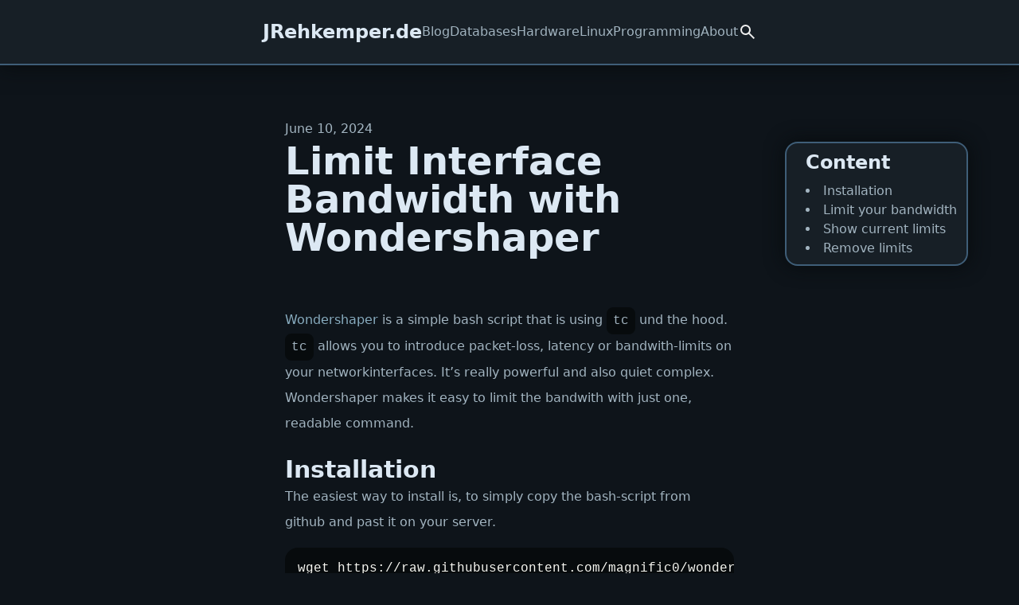

--- FILE ---
content_type: text/html
request_url: https://jrehkemper.de/content/linux/network/limit-interface-bandwidth-with-wondershaper/
body_size: 3237
content:
<!doctype html><html lang=en><head><meta charset=utf-8><meta name=viewport content="width=device-width"><title>Limit Interface Bandwidth with Wondershaper | Homepage and Wiki of Jannik Rehkemper</title><link rel=stylesheet href=/css/main.min.aab8221e6f0388ce41c91f2a6baa92e4c7588e07ae353bdf083df01e7acbedc7.css integrity="sha256-qrgiHm8DiM5ByR8qa6qS5MdYjgeuNTvfCD3wHnrL7cc=" crossorigin=anonymous><script src=/js/main.23cd0c7d837263b9eaeb96ee2d9ccfa2969daa3fa00fa1c1fe8701a9b87251a1.js integrity="sha256-I80MfYNyY7nq65buLZzPopadqj+gD6HB/ocBqbhyUaE=" crossorigin=anonymous></script><script src=/src/tailwind-3.4.1.js></script><script src=/src/jranalytics.js></script></head><body class="w-full scroll-smooth"><link href=/pagefind/pagefind-ui.css type=text/css rel=stylesheet><script src=/pagefind/pagefind-ui.js type=text/javascript></script><script>function toggleMobileNavBar(){var e=document.getElementById("mobile-navbar");e.style.display==="none"||e.style.display==""?e.style.display="block":e.style.display="none"}</script><header class="w-full flex justify-around lg:justify-center gap-8 lg:gap-16 items-center px-4 lg:px-18 py-6 sticky top-0 z-20"><button class="flex lg:hidden">
<img onclick=toggleMobileNavBar() class=svg-search src=/icons/burger.svg>
</button>
<a class="flex justify-center gap-4 items-center" href=/><h1 class="font-bold text-2xl">JRehkemper.de</h1></a><div class="justify-around gap-8 items-center hidden lg:flex"><a class=transition-all href=/content/blog>Blog</a>
<a class=transition-all href=/content/databases>Databases</a>
<a class=transition-all href=/content/hardware>Hardware</a>
<a class=transition-all href=/content/linux>Linux</a>
<a class=transition-all href=/content/programming>Programming</a>
<a class=transition-all href=/content/about>About</a></div><button class=flex>
<img id=search class=svg-search alt=Search src=/icons/search.svg></button></header><div id=mobile-navbar class="hidden fixed top-20 bottom-0 left-0 right-0 w-full h-fit rounded-b-2xl transition-all z-10"><h3 class="text-center font-bold text-3xl py-8">Navigation</h3><div class="flex flex-col justify-around gap-8 items-center pb-8"><h4><a class=text-2xl href=/content/blog>Blog</a></h4><h4><a class=text-2xl href=/content/databases>Databases</a></h4><h4><a class=text-2xl href=/content/hardware>Hardware</a></h4><h4><a class=text-2xl href=/content/linux>Linux</a></h4><h4><a class=text-2xl href=/content/programming>Programming</a></h4><h4><a class=text-2xl href=/content/about>About</a></h4></div></div><main class="min-h-screen px-0 xl:px-12 w-full flex justify-center self-center"><div id=search-overlay-container class="fixed flex flex-col w-full h-full justify-start items-center backdrop-blur-md z-50"><div id=search-overlay class="mx-8 mt-8 bl-black"></div><div id=search-overlay-close class="flex justify-end mt-8"><button onclick=closesearch() class=pb-1>Close Search</button></div></div><script>try{let e=new PagefindUI({element:"#search-overlay",showSubResults:!1,resetStyles:!1,autofocus:!1,showImages:!1,pageSize:25,processResult:function(e){return e.raw_url=e.raw_url.toLowerCase(),e.url=e.url.toLowerCase(),e}})}catch(e){console.error(e)}document.getElementById("search-overlay").style.display="none",document.getElementById("search-overlay-container").style.display="none",document.getElementById("search-overlay-close").style.display="none",document.getElementById("search").addEventListener("click",e=>{document.getElementById("search-overlay").style.display="flex",document.getElementById("search-overlay-container").style.display="flex",document.getElementById("search-overlay-close").style.display="flex",document.getElementsByClassName("pagefind-ui__search-input")[0].focus()});function closesearch(){document.getElementById("search-overlay").style.display="none",document.getElementById("search-overlay-container").style.display="none",document.getElementById("search-overlay-close").style.display="none"}</script><div class="flex md:grid md:grid-col-3 lg:grid-cols-5 p-4 pt-16 max-w-full"><div class="hidden lg:block"></div><article data-pagefind-body class="break-after-column max-w-full md:max-w-2xl xl:max-w-3xl col-span-3 leading-8 mx-0 md:mx-8 xl:mx-16"><time id=article-updated datetime=06-06-6970>June 10, 2024</time><h1 data-pagefind-meta=title id=article-title class="text-3xl md:text-4xl lg:text-5xl font-bold pb-16">Limit Interface Bandwidth with Wondershaper</h1><div id=article-content><p><a href=https://github.com/magnific0/wondershaper>Wondershaper</a> is a simple bash script that is using <code>tc</code> und the hood. <code>tc</code> allows you to introduce packet-loss, latency or bandwith-limits on your networkinterfaces. It&rsquo;s really powerful and also quiet complex. Wondershaper makes it easy to limit the bandwith with just one, readable command.</p><h2 id=installation>Installation</h2><p>The easiest way to install is, to simply copy the bash-script from github and past it on your server.</p><div class=highlight><pre tabindex=0 style=color:#f8f8f2;background-color:#272822;-moz-tab-size:4;-o-tab-size:4;tab-size:4><code class=language-bash data-lang=bash><span style=display:flex><span>wget https://raw.githubusercontent.com/magnific0/wondershaper/master/wondershaper -o wondershaper.sh
</span></span></code></pre></div><p>After hat make it executable and that&rsquo;s it.</p><div class=highlight><pre tabindex=0 style=color:#f8f8f2;background-color:#272822;-moz-tab-size:4;-o-tab-size:4;tab-size:4><code class=language-bash data-lang=bash><span style=display:flex><span>chmod +x wondershaper.sh
</span></span></code></pre></div><h2 id=limit-your-bandwidth>Limit your bandwidth</h2><p>First you need to identify your network interface. You can use <code>ip a</code> for that.</p><div class=highlight><pre tabindex=0 style=color:#f8f8f2;background-color:#272822;-moz-tab-size:4;-o-tab-size:4;tab-size:4><code class=language-bash data-lang=bash><span style=display:flex><span>ip a
</span></span><span style=display:flex><span>1: lo: &lt;LOOPBACK,UP,LOWER_UP&gt; mtu <span style=color:#ae81ff>65536</span> qdisc noqueue state UNKNOWN group default qlen <span style=color:#ae81ff>1000</span>
</span></span><span style=display:flex><span>...  
</span></span><span style=display:flex><span>2: ens192: &lt;BROADCAST,MULTICAST,UP,LOWER_UP&gt; mtu <span style=color:#ae81ff>1500</span> qdisc mq state UP group default qlen <span style=color:#ae81ff>1000</span>
</span></span><span style=display:flex><span>...  
</span></span></code></pre></div><p>In this case <code>ens192</code>.</p><p>Now run `wondershaper</p><div class=highlight><pre tabindex=0 style=color:#f8f8f2;background-color:#272822;-moz-tab-size:4;-o-tab-size:4;tab-size:4><code class=language-bash data-lang=bash><span style=display:flex><span>./wondershaper.sh -a ens192 -u <span style=color:#ae81ff>1024</span> -d <span style=color:#ae81ff>1024</span>
</span></span></code></pre></div><p><code>-a</code> specifies the interfaces.<br><code>-u</code> specifies the upload in Kbps.<br><code>-d</code> specifies the download in Kbps.</p><p>Now your bandwidth is limited.</p><h2 id=show-current-limits>Show current limits</h2><p>You can show your current limits with <code>-s</code></p><div class=highlight><pre tabindex=0 style=color:#f8f8f2;background-color:#272822;-moz-tab-size:4;-o-tab-size:4;tab-size:4><code class=language-bash data-lang=bash><span style=display:flex><span>./wondershaper.sh -a ens192 -s
</span></span></code></pre></div><h2 id=remove-limits>Remove limits</h2><p>To clear your limits simply run</p><div class=highlight><pre tabindex=0 style=color:#f8f8f2;background-color:#272822;-moz-tab-size:4;-o-tab-size:4;tab-size:4><code class=language-bash data-lang=bash><span style=display:flex><span>./wondershaper.sh -a ens192 -c
</span></span></code></pre></div></div><div id=article-author class="my-16 flex flex-col md:flex-row p-2 md:p-8 justify-start items-center"><img alt="profile picture of the author" class=rounded-3xl width=128 height=128 src=/images/profile/jannik_v2-1000x1000.jpg><div class="px-4 md:pl-8 py-4"><h3 class="text-2xl text-center md:text-left">Jannik Rehkemper</h3><p class=leading-5>I'm an professional Linux Administrator and Hobby Programmer.
My training as an IT-Professional started in 2019 and ended in 2022.
Since 2023 I'm working as an Linux Administrator.</p></div></div></article><div class="hidden lg:block"><aside id=article-toc class="mt-8 sticky top-40"><h2 class="pl-4 pb-2 font-bold text-2xl">Content</h2><nav id=TableOfContents><ul><li><a href=#installation>Installation</a></li><li><a href=#limit-your-bandwidth>Limit your bandwidth</a></li><li><a href=#show-current-limits>Show current limits</a></li><li><a href=#remove-limits>Remove limits</a></li></ul></nav></aside></div></div></main><footer><div class="w-full py-5 z-5 flex flex-col gap-4"><div class="flex justify-center gap-8 items-center"><a href=https://github.com/JRehkemper><img alt="GitHub Icon" width=32 height=32 decoding=async class=svg-white style=color:transparent src=/icons/github.svg>
</a><a href=https://gitlab.com/JRehkemper><img alt="GitLab Icon" width=32 height=32 decoding=async class=svg-white style=color:transparent src=/icons/gitlab.svg>
</a><a href=mailto:jannik@jrehkemper.de><img alt="Mail Icon" width=32 height=32 decoding=async class=svg-white style=color:transparent src=/icons/mail.svg>
</a><a href=/index.xml><img alt="RSS Feed" width=24 height=24 decoding=async class=svg-white style=color:transparent src=/icons/rss.svg></a></div><div class="flex justify-center gap-8 items-center"><a href=/imprint>Imprint</a>
<a href=/privacy-policy>Privacy Policy</a></div></div></footer></body></html>

--- FILE ---
content_type: text/css
request_url: https://jrehkemper.de/css/main.min.aab8221e6f0388ce41c91f2a6baa92e4c7588e07ae353bdf083df01e7acbedc7.css
body_size: 2862
content:
@import "/src/css/tailwind.css";@import "/src/css/pagefind.css";@import "/src/css/toc.css";@import "/src/css/animation.css";@import "/src/css/fonts.css";@import "/src/css/layouts/about.css";@import "/src/css/layouts/article.css";@import "/src/css/layouts/home.css";@import "/src/css/layouts/navbar.css";@import "/src/css/layouts/footer.css";:root{--shade-00:#070B0D;--shade-01:#0E141A;--shade-02:#171f26;--shade-03:#233443;--shade-04:#31495E;--shade-05:#3F5E78;--shade-06:#88ACBF;--foreground-rgb:255,255,255;--background-color-01:var(--shade-01);--font-color-01:#a2b4c0;--font-color-02:#dce8f3;--gradient-accent-01:var(--shade-02);--font-accent-01:var(--shade-06);--code-background:var(--shade-00);--card-background:var(--shade-02);--navbar-background:var(--shade-02);--border-color:var(--shade-05);--pagefind-ui-text:#fff}html{scroll-behavior:smooth}body{box-sizing:border-box;width:100%;margin:0;color:var(--font-color-01);background-color:var(--background-color-01)}h1,h2,h3,h4,h5{color:var(--font-color-02)}article a{color:var(--font-accent-01)}a:hover,li:hover{color:var(--font-color-02)}input{padding:4px 12px;border-radius:8px;color:#000;background-color:#eee}input:focus{outline:none}pre{overflow:auto !important;max-width:100%;padding:16px;border-radius:16px;margin:16px 0;line-height:1.25rem}code,pre{background-color:var(--code-background) !important}code{padding:8px;border-radius:8px}pre>code{padding:0;line-height:1.25rem}.svg-white,svg{fill:var(--font-color-02) !important;filter:grayscale(1)saturate(1)brightness(7);color:var(--font-color-02) !important}.svg-search{filter:invert(99%)sepia(1%)saturate(1727%)hue-rotate(249deg)brightness(113%)contrast(87%);width:100%;height:100%}.top-gradient{background:linear-gradient(var(--gradient-accent-01),var(--background-color-01) 15vh)}.fade-in-animation{animation-name:fade-in;animation-duration:1s}article img{border-radius:.5rem;border:2px solid var(--border-color)}li{list-style:inside}@media(min-width:768px){.md\:mx-8{margin-left:2rem;margin-right:2rem}.md\:flex{display:flex}.md\:grid{display:grid}.md\:hidden{display:none}.md\:w-3\/4{width:75%}.md\:max-w-2xl{max-width:42rem}.md\:flex-row{flex-direction:row}.md\:gap-4{gap:1rem}.md\:p-8{padding:2rem}.md\:pl-8{padding-left:2rem}.md\:text-left{text-align:left}.md\:text-4xl{font-size:2.25rem;line-height:2.5rem}.md\:text-6xl{font-size:3.75rem;line-height:1}.md\:text-xl{font-size:1.25rem;line-height:1.75rem}}@media(min-width:1024px){.lg\:block{display:block}.lg\:grid-cols-5{grid-template-columns:repeat(5,minmax(0,1fr))}.lg\:justify-center{justify-content:center}.lg\:gap-24{gap:6rem}.lg\:text-5xl{font-size:3rem;line-height:1}}@media(min-width:1280px){.xl\:mx-16{margin-left:4rem;margin-right:4rem}.xl\:w-3\/5{width:60%}.xl\:max-w-3xl{max-width:48rem}.xl\:p-4{padding:1rem}.xl\:px-12{padding-left:3rem;padding-right:3rem}.xl\:pb-4{padding-bottom:1rem}.xl\:pt-32{padding-top:8rem}.xl\:text-2xl{font-size:1.5rem;line-height:2rem}.xl\:text-7xl{font-size:4.5rem;line-height:1}}@media(min-width:1536px){.\32xl\:w-2\/5{width:40%}}

--- FILE ---
content_type: text/css
request_url: https://jrehkemper.de/src/css/tailwind.css
body_size: 9934
content:

/* Tailwind */

*,:after,:before {
  box-sizing: border-box;
  border: 0 solid #e5e7eb
}

:after,:before {
  --tw-content: ""
}

html {
  line-height: 1.5;
  -webkit-text-size-adjust: 100%;
  -moz-tab-size: 4;
  -o-tab-size: 4;
  tab-size: 4;
  font-family: ui-sans-serif,system-ui,-apple-system,BlinkMacSystemFont,Segoe UI,Roboto,Helvetica Neue,Arial,Noto Sans,sans-serif,Apple Color Emoji,Segoe UI Emoji,Segoe UI Symbol,Noto Color Emoji;
  font-feature-settings: normal;
  font-variation-settings: normal
}

body {
  line-height: inherit
}

hr {
  height: 0;
  color: inherit;
  border-top-width: 1px
}

abbr:where([title]) {
  -webkit-text-decoration: underline dotted;
  text-decoration: underline dotted
}

h1,h2,h3,h4,h5,h6 {
  font-size: inherit;
  font-weight: inherit
}

a {
  color: inherit;
  text-decoration: inherit
}

b,strong {
  font-weight: bolder
}

code,kbd,pre,samp {
  font-family: ui-monospace,SFMono-Regular,Menlo,Monaco,Consolas,Liberation Mono,Courier New,monospace;
  font-size: 1em
}

small {
  font-size: 80%
}

sub,sup {
  font-size: 75%;
  line-height: 0;
  position: relative;
  vertical-align: baseline
}

sub {
  bottom: -.25em
}

sup {
  top: -.5em
}

table {
  text-indent: 0;
  border-color: inherit;
  border-collapse: collapse
}

button,input,optgroup,select,textarea {
  font-family: inherit;
  font-feature-settings: inherit;
  font-variation-settings: inherit;
  font-size: 100%;
  font-weight: inherit;
  line-height: inherit;
  color: inherit;
  margin: 0;
  padding: 0
}

button,select {
  text-transform: none
}

[type=button],[type=reset],[type=submit],button {
  -webkit-appearance: button;
  background-color: transparent;
  background-image: none
}

:-moz-focusring {
  outline: auto
}

:-moz-ui-invalid {
  box-shadow: none
}

progress {
  vertical-align: baseline
}

::-webkit-inner-spin-button,::-webkit-outer-spin-button {
  height: auto
}

[type=search] {
  -webkit-appearance: textfield;
  outline-offset: -2px
}

::-webkit-search-decoration {
  -webkit-appearance: none
}

::-webkit-file-upload-button {
  -webkit-appearance: button;
  font: inherit
}

summary {
  display: list-item
}

blockquote,dd,dl,figure,h1,h2,h3,h4,h5,h6,hr,p,pre {
  margin: 0
}

fieldset {
  margin: 0
}

fieldset,legend {
  padding: 0
}

menu,ol,ul {
  list-style: none;
  margin: 0;
  padding: 0
}

dialog {
  padding: 0
}

textarea {
  resize: vertical
}

input::-moz-placeholder,textarea::-moz-placeholder {
  opacity: 1;
  color: #9ca3af
}

input::placeholder,textarea::placeholder {
  opacity: 1;
  color: #9ca3af
}

[role=button],button {
  cursor: pointer
}

:disabled {
  cursor: default
}

audio,canvas,embed,iframe,img,object,svg,video {
  display: block;
  vertical-align: middle
}

img,video {
  max-width: 100%;
  height: auto
}

[hidden] {
  display: none
}

*,:after,:before {
  --tw-border-spacing-x: 0;
  --tw-border-spacing-y: 0;
  --tw-translate-x: 0;
  --tw-translate-y: 0;
  --tw-rotate: 0;
  --tw-skew-x: 0;
  --tw-skew-y: 0;
  --tw-scale-x: 1;
  --tw-scale-y: 1;
  --tw-pan-x: ;
  --tw-pan-y: ;
  --tw-pinch-zoom: ;
  --tw-scroll-snap-strictness: proximity;
  --tw-gradient-from-position: ;
  --tw-gradient-via-position: ;
  --tw-gradient-to-position: ;
  --tw-ordinal: ;
  --tw-slashed-zero: ;
  --tw-numeric-figure: ;
  --tw-numeric-spacing: ;
  --tw-numeric-fraction: ;
  --tw-ring-inset: ;
  --tw-ring-offset-width: 0px;
  --tw-ring-offset-color: #fff;
  --tw-ring-color: rgba(59,130,246,.5);
  --tw-ring-offset-shadow: 0 0 #0000;
  --tw-ring-shadow: 0 0 #0000;
  --tw-shadow: 0 0 #0000;
  --tw-shadow-colored: 0 0 #0000;
  --tw-blur: ;
  --tw-brightness: ;
  --tw-contrast: ;
  --tw-grayscale: ;
  --tw-hue-rotate: ;
  --tw-invert: ;
  --tw-saturate: ;
  --tw-sepia: ;
  --tw-drop-shadow: ;
  --tw-backdrop-blur: ;
  --tw-backdrop-brightness: ;
  --tw-backdrop-contrast: ;
  --tw-backdrop-grayscale: ;
  --tw-backdrop-hue-rotate: ;
  --tw-backdrop-invert: ;
  --tw-backdrop-opacity: ;
  --tw-backdrop-saturate: ;
  --tw-backdrop-sepia:
}

::backdrop {
  --tw-border-spacing-x: 0;
  --tw-border-spacing-y: 0;
  --tw-translate-x: 0;
  --tw-translate-y: 0;
  --tw-rotate: 0;
  --tw-skew-x: 0;
  --tw-skew-y: 0;
  --tw-scale-x: 1;
  --tw-scale-y: 1;
  --tw-pan-x: ;
  --tw-pan-y: ;
  --tw-pinch-zoom: ;
  --tw-scroll-snap-strictness: proximity;
  --tw-gradient-from-position: ;
  --tw-gradient-via-position: ;
  --tw-gradient-to-position: ;
  --tw-ordinal: ;
  --tw-slashed-zero: ;
  --tw-numeric-figure: ;
  --tw-numeric-spacing: ;
  --tw-numeric-fraction: ;
  --tw-ring-inset: ;
  --tw-ring-offset-width: 0px;
  --tw-ring-offset-color: #fff;
  --tw-ring-color: rgba(59,130,246,.5);
  --tw-ring-offset-shadow: 0 0 #0000;
  --tw-ring-shadow: 0 0 #0000;
  --tw-shadow: 0 0 #0000;
  --tw-shadow-colored: 0 0 #0000;
  --tw-blur: ;
  --tw-brightness: ;
  --tw-contrast: ;
  --tw-grayscale: ;
  --tw-hue-rotate: ;
  --tw-invert: ;
  --tw-saturate: ;
  --tw-sepia: ;
  --tw-drop-shadow: ;
  --tw-backdrop-blur: ;
  --tw-backdrop-brightness: ;
  --tw-backdrop-contrast: ;
  --tw-backdrop-grayscale: ;
  --tw-backdrop-hue-rotate: ;
  --tw-backdrop-invert: ;
  --tw-backdrop-opacity: ;
  --tw-backdrop-saturate: ;
  --tw-backdrop-sepia:
}

.\!visible {
  visibility: visible!important
}

.visible {
  visibility: visible
}

.absolute {
  position: absolute
}

.sticky {
  position: sticky
}

.bottom-0 {
  bottom: 0
}

.left-0 {
  left: 0
}

.right-0 {
  right: 0
}

.top-0 {
  top: 0
}

.top-20 {
  top: 5rem
}

.top-44 {
  top: 11rem
}

.z-10 {
  z-index: 10
}

.z-20 {
  z-index: 20
}

.col-span-3 {
  grid-column: span 3/span 3
}

.mx-0 {
  margin-left: 0;
  margin-right: 0
}

.my-16 {
  margin-top: 4rem;
  margin-bottom: 4rem
}

.mb-4 {
  margin-bottom: 1rem
}

.mb-8 {
  margin-bottom: 2rem
}

.mt-8 {
  margin-top: 2rem
}

.flex {
  display: flex
}

.hidden {
  display: none
}

.h-fit {
  height: -moz-fit-content;
  height: fit-content
}

.h-screen {
  height: 100vh
}

.min-h-screen {
  min-height: 100vh
}

.w-8 {
  width: 2rem
}

.w-full {
  width: 100%
}

.w-screen {
  width: 100vw
}

.max-w-5xl {
  max-width: 64rem
}

.max-w-full {
  max-width: 100%
}

.list-disc {
  list-style-type: disc
}

.break-after-column {
  -moz-column-break-after: column;
  break-after: column
}

.flex-col {
  flex-direction: column
}

.items-center {
  align-items: center
}

.justify-start {
  justify-content: flex-start
}

.justify-end {
  justify-content: flex-end
}

.justify-center {
  justify-content: center
}

.justify-around {
  justify-content: space-around
}

.gap-12 {
  gap: 3rem
}

.gap-4 {
  gap: 1rem
}

.gap-8 {
  gap: 2rem
}

.self-center {
  align-self: center
}

.scroll-smooth {
  scroll-behavior: smooth
}

.rounded-3xl {
  border-radius: 1.5rem
}

.rounded-lg {
  border-radius: .5rem
}

.rounded-xl {
  border-radius: .75rem
}

.rounded-b-2xl {
  border-bottom-right-radius: 1rem;
  border-bottom-left-radius: 1rem
}

.border {
  border-width: 1px
}

.border-b {
  border-bottom-width: 1px
}

.border-l {
  border-left-width: 1px
}

.border-t {
  border-top-width: 1px
}

.border-solid {
  border-style: solid
}

.border-font-accent-01 {
  border-color: var(--font-accent-01)
}

.border-slate-100 {
  --tw-border-opacity: 1;
  border-color: rgb(241 245 249/var(--tw-border-opacity))
}

.border-white {
  --tw-border-opacity: 1;
  border-color: rgb(255 255 255/var(--tw-border-opacity))
}

.bg-black {
  --tw-bg-opacity: 1;
  background-color: rgb(0 0 0/var(--tw-bg-opacity))
}

.p-1 {
  padding: .25rem
}

.p-16 {
  padding: 4rem
}

.p-2 {
  padding: .5rem
}

.p-4 {
  padding: 1rem
}

.p-8 {
  padding: 2rem
}

.px-0 {
  padding-left: 0;
  padding-right: 0
}

.px-16 {
  padding-left: 4rem;
  padding-right: 4rem
}

.px-4 {
  padding-left: 1rem;
  padding-right: 1rem
}

.px-8 {
  padding-left: 2rem;
  padding-right: 2rem
}

.py-12 {
  padding-top: 3rem;
  padding-bottom: 3rem
}

.py-32 {
  padding-top: 8rem;
  padding-bottom: 8rem
}

.py-4 {
  padding-top: 1rem;
  padding-bottom: 1rem
}

.py-8 {
  padding-top: 2rem;
  padding-bottom: 2rem
}

.pb-0 {
  padding-bottom: 0
}

.pb-16 {
  padding-bottom: 4rem
}

.pb-2 {
  padding-bottom: .5rem
}

.pb-32 {
  padding-bottom: 8rem
}

.pb-4 {
  padding-bottom: 1rem
}

.pb-6 {
  padding-bottom: 1.5rem
}

.pb-8 {
  padding-bottom: 2rem
}

.pl-12 {
  padding-left: 3rem
}

.pl-4 {
  padding-left: 1rem
}

.pt-16 {
  padding-top: 4rem
}

.pt-2 {
  padding-top: .5rem
}

.pt-24 {
  padding-top: 6rem
}

.pt-4 {
  padding-top: 1rem
}

.pt-6 {
  padding-top: 1.5rem
}

.pt-8 {
  padding-top: 2rem
}

.text-center {
  text-align: center
}

.text-2xl {
  font-size: 1.5rem;
  line-height: 2rem
}

.text-3xl {
  font-size: 1.875rem;
  line-height: 2.25rem
}

.text-4xl {
  font-size: 2.25rem;
  line-height: 2.5rem
}

.text-sm {
  font-size: .875rem;
  line-height: 1.25rem
}

.text-xl {
  font-size: 1.25rem;
  line-height: 1.75rem
}

.font-bold {
  font-weight: 700
}

.font-light {
  font-weight: 300
}

.leading-5 {
  line-height: 1.25rem
}

.leading-8 {
  line-height: 2rem
}

.drop-shadow-2xl {
  --tw-drop-shadow: drop-shadow(0 25px 25px rgba(0,0,0,.15));
  filter: var(--tw-blur) var(--tw-brightness) var(--tw-contrast) var(--tw-grayscale) var(--tw-hue-rotate) var(--tw-invert) var(--tw-saturate) var(--tw-sepia) var(--tw-drop-shadow)
}

.backdrop-blur-md {
  --tw-backdrop-blur: blur(12px)
}

.backdrop-blur-md,.backdrop-brightness-50 {
  -webkit-backdrop-filter: var(--tw-backdrop-blur) var(--tw-backdrop-brightness) var(--tw-backdrop-contrast) var(--tw-backdrop-grayscale) var(--tw-backdrop-hue-rotate) var(--tw-backdrop-invert) var(--tw-backdrop-opacity) var(--tw-backdrop-saturate) var(--tw-backdrop-sepia);
  backdrop-filter: var(--tw-backdrop-blur) var(--tw-backdrop-brightness) var(--tw-backdrop-contrast) var(--tw-backdrop-grayscale) var(--tw-backdrop-hue-rotate) var(--tw-backdrop-invert) var(--tw-backdrop-opacity) var(--tw-backdrop-saturate) var(--tw-backdrop-sepia)
}

.backdrop-brightness-50 {
  --tw-backdrop-brightness: brightness(.5)
}

.transition-all {
  transition-property: all;
  transition-timing-function: cubic-bezier(.4,0,.2,1);
  transition-duration: .15s
}



--- FILE ---
content_type: text/css
request_url: https://jrehkemper.de/src/css/pagefind.css
body_size: 643
content:
#search-overlay-hero {
  animation-name: fade-in;
  animation-duration: 2s;
  animation-delay: 2s;
  animation-fill-mode: backwards;
}

.pagefind-ui__drawer {
    background-color: var(--background-color-01);
    color: var(--font-color-02);
    padding: 0 2em 2em 2em;
    max-height: 75vh;
    overflow-y: scroll;
    border-radius: 2rem;
}

.pagefind-ui__form {
    background-color: var(--background-color-01);
    border-radius: 4em;
}

.pagefind-ui__search-input, .pagefind-ui__search-clear {
   background-color: var(--font-color-02) !important;
   border-color: var(--border-color) !important;
}

::placeholder {
    color: var(--shade-00) !important;
}

.pagefind-ui__result, .pagefind-ui__result-link {
    color: var(--font-color-02) !important;
}

mark {
    background-color: var(--font-accent-01) !important;
}

--- FILE ---
content_type: text/css
request_url: https://jrehkemper.de/src/css/toc.css
body_size: 838
content:
.h1-toc {
  padding-left: 0
}

.h2-toc {
  padding-left: 1em
}

.h3-toc {
  padding-left: 2em
}

.h4-toc {
  padding-left: 3em
}

.h5-toc {
  padding-left: 4em
}

.h6-toc {
  padding-left: 5em
}

.list-depth-1 {
  font-weight: 900;
  padding-left: 1em;
  font-size: 1.3rem
}

.list-depth-2 {
  font-weight: 700;
  padding-left: 2em;
  font-size: 1rem
}

.list-depth-3 {
  padding-left: 3em
}

.list-depth-4 {
  padding-left: 4em
}

.list-depth-5 {
  padding-left: 5em
}

.list-depth-6 {
  padding-left: 6em
}

#TableOfContents > ul {
    padding-left: 1em;
}

#TableOfContents > ul > li > ul > li > ul > li > ul{
    padding-left: 1em;
}

.highlight {
    padding: 16px 0px;
}

#TableOfContents { 
}

#TableOfContents > ul > li > ul > li > ul {
    padding-left: 1em;
}

#TableOfContents > ul > li > ul {
    padding-left: 1em;
}

#article-toc {
  border: solid 2px var(--border-color);
  border-radius: 1rem;
  padding: 0.5rem;
  background-color: var(--card-background);
  box-shadow: 0 0px 25px 0px var(--shade-00);
}

--- FILE ---
content_type: text/css
request_url: https://jrehkemper.de/src/css/animation.css
body_size: 390
content:

@keyframes fade-in {
  0% {
      opacity: 0
  }

  to {
      opacity: 1
  }
}

@keyframes scale-in {
  0% {
      scale: 0
  }

  to {
      scale: 1
  }
}

@keyframes slide-in-left {
  0% {
      translate: -100vw 0 0
  }

  to {
      translate: 0 0 0
  }
}

@keyframes slide-in-right {
  0% {
      translate: 100vw 0 0
  }

  to {
      translate: 0 0 0
  }
}

@keyframes slide-in-down {
  0% {
      translate: 0 -100vh 0
  }

  to {
      translate: 0 0 0
  }
}

@keyframes slide-in-up {
  0% {
      translate: 0 100vh 0
  }

  to {
      translate: 0 0 0
  }
}

--- FILE ---
content_type: text/css
request_url: https://jrehkemper.de/src/css/fonts.css
body_size: 2084
content:

@font-face {
  font-family: __Inter_e66fe9;
  font-style: normal;
  font-weight: 100 900;
  font-display: swap;
  src: url(/_next/static/media/ec159349637c90ad-s.woff2) format("woff2");
  unicode-range: U+0460-052f,U+1c80-1c88,U+20b4,U+2de0-2dff,U+a640-a69f,U+fe2e-fe2f
}

@font-face {
  font-family: __Inter_e66fe9;
  font-style: normal;
  font-weight: 100 900;
  font-display: swap;
  src: url(/_next/static/media/513657b02c5c193f-s.woff2) format("woff2");
  unicode-range: U+0301,U+0400-045f,U+0490-0491,U+04b0-04b1,U+2116
}

@font-face {
  font-family: __Inter_e66fe9;
  font-style: normal;
  font-weight: 100 900;
  font-display: swap;
  src: url(/_next/static/media/fd4db3eb5472fc27-s.woff2) format("woff2");
  unicode-range: U+1f??
}

@font-face {
  font-family: __Inter_e66fe9;
  font-style: normal;
  font-weight: 100 900;
  font-display: swap;
  src: url(/_next/static/media/51ed15f9841b9f9d-s.woff2) format("woff2");
  unicode-range: U+0370-03ff
}

@font-face {
  font-family: __Inter_e66fe9;
  font-style: normal;
  font-weight: 100 900;
  font-display: swap;
  src: url(/_next/static/media/05a31a2ca4975f99-s.woff2) format("woff2");
  unicode-range: U+0102-0103,U+0110-0111,U+0128-0129,U+0168-0169,U+01a0-01a1,U+01af-01b0,U+0300-0301,U+0303-0304,U+0308-0309,U+0323,U+0329,U+1ea0-1ef9,U+20ab
}

@font-face {
  font-family: __Inter_e66fe9;
  font-style: normal;
  font-weight: 100 900;
  font-display: swap;
  src: url(/_next/static/media/d6b16ce4a6175f26-s.woff2) format("woff2");
  unicode-range: U+0100-02af,U+0304,U+0308,U+0329,U+1e00-1e9f,U+1ef2-1eff,U+2020,U+20a0-20ab,U+20ad-20cf,U+2113,U+2c60-2c7f,U+a720-a7ff
}

@font-face {
  font-family: __Inter_e66fe9;
  font-style: normal;
  font-weight: 100 900;
  font-display: swap;
  src: url(/_next/static/media/c9a5bc6a7c948fb0-s.p.woff2) format("woff2");
  unicode-range: U+00??,U+0131,U+0152-0153,U+02bb-02bc,U+02c6,U+02da,U+02dc,U+0304,U+0308,U+0329,U+2000-206f,U+2074,U+20ac,U+2122,U+2191,U+2193,U+2212,U+2215,U+feff,U+fffd
}

@font-face {
  font-family: __Inter_Fallback_e66fe9;
  src: local("Arial");
  ascent-override:90.20%;descent-override:22.48%;line-gap-override:0.00%;size-adjust:107.40%}

.__className_e66fe9 {
  font-family: __Inter_e66fe9,__Inter_Fallback_e66fe9;
  font-style: normal
}

--- FILE ---
content_type: text/css
request_url: https://jrehkemper.de/src/css/layouts/about.css
body_size: 276
content:

#about-title {
  animation-name: fade-in;
  animation-duration: 2s
}

#about-subtitle {
  animation-delay: .5s;
  animation-fill-mode: backwards
}

#about-profile-image,#about-subtitle {
  animation-name: fade-in;
  animation-duration: 2s
}

#about-profile-image {
  animation-delay: 1s;
  animation-fill-mode: backwards
}

.about-main-fade-in {
  animation-name: fade-in;
  animation-duration: 2s;
  animation-delay: 2s;
  animation-fill-mode: backwards
}

--- FILE ---
content_type: text/css
request_url: https://jrehkemper.de/src/css/layouts/article.css
body_size: 1045
content:

#article-title,#article-updated {
  animation-name: fade-in;
  animation-duration: 1s
}

#article-updated {
  animation-delay: .4s;
  animation-fill-mode: backwards
}

#article-toc {
  animation-name: slide-in-up;
  animation-duration: 1s;
  animation-delay: .6s;
  animation-fill-mode: backwards
}

#article-content {
  animation-delay: .2s;
  animation-fill-mode: backwards
}

#article-author,#article-content {
  animation-name: fade-in;
  animation-duration: 1s
}

#article-author {
  animation-delay: .8s;
  animation-fill-mode: backwards;

  background-color: var(--card-background);
  border-color: var(--border-color);
  border-radius: 2em;
  border-width: 2px;
  border-style: solid;
  box-shadow: 0 0px 25px 0px var(--shade-00);
}

#article-content > h2 {
    font-weight: 700;
    font-size: 1.875rem;
    line-height: 2.25rem;
    padding-top: 1.5rem;
}

#article-content > h3 {
    font-weight: 700;
    font-size: 1.5rem;
    line-height: 2rem;
    padding-top: 1rem;
}

#article-content > h4 {
    font-weight: 700;
    font-size: 1.25rem;
    line-height: 1.75rem;
    padding-top: 1rem;
}

#article-content > h5 {
    font-weight: 700;
    font-size: 1.15rem;
    line-height: 1.5rem;
    padding-top: 1rem;
}

--- FILE ---
content_type: text/css
request_url: https://jrehkemper.de/src/css/layouts/home.css
body_size: 1113
content:

.jumbo-gradient-home {
  background: radial-gradient(circle at 100% 0,var(--gradient-accent-01),var(--background-color-01) 80%)
}

#home-banner-title {
  animation-delay: .3s;
  animation-fill-mode: backwards
}

#home-banner-subtitle,#home-banner-title {
  animation-name: fade-in;
  animation-duration: 2s
}

#home-banner-subtitle {
  animation-delay: .5s;
  animation-fill-mode: backwards
}

#home-banner-border {
  animation-name: scale-in;
  animation-duration: 2s;
  animation-delay: 1s;
  animation-fill-mode: backwards
}

#home-new-post-container {
  animation-name: slide-in-left;
  animation-duration: 2s;
  animation-delay: 1.5s;
  animation-fill-mode: backwards;
}

#home-new-post-title {
  /*animation-name: fade-in;
  animation-duration: 2s;
  animation-delay: 1.2s;
  animation-fill-mode: backwards
  */
}

#home-new-post-card {
  /*animation-name: slide-in-left;
  animation-duration: 2s;
  animation-delay: calc(var(--index) * .2s);
  animation-fill-mode: backwards;*/
  padding: 0;
  margin-bottom: 2rem;
}

.home-card {
  animation-name: fade-in;
  animation-duration: 3s;
  animation-delay: 3s;
  animation-fill-mode: backwards;

  background-color: var(--navbar-background);
  border-radius: 2rem;
  border-style: solid;
  border-color: var(--border-color);
  width: 100%;
}

--- FILE ---
content_type: text/css
request_url: https://jrehkemper.de/src/css/layouts/navbar.css
body_size: 234
content:

#mobile-navbar {
  animation-name: slide-in-down;
  animation-duration: .5s;

  background-color: var(--navbar-background) !important;
  border-bottom: 2px;
  border-color: var(--border-color);
  border-style: solid;
}

header {
  background-color: var(--navbar-background) !important;
  border-bottom: 2px;
  border-color: var(--border-color);
  border-style: solid;
  box-shadow: 0 0px 25px 0px var(--shade-00);
}

--- FILE ---
content_type: text/css
request_url: https://jrehkemper.de/src/css/layouts/footer.css
body_size: 18
content:
footer {
    background-color: var(--navbar-background) !important;
    border-top: 2px;
    border-color: var(--border-color);
    border-style: solid;
  box-shadow: 0 0px 25px 0px var(--shade-00);
}

--- FILE ---
content_type: image/svg+xml
request_url: https://jrehkemper.de/icons/gitlab.svg
body_size: 3711
content:
<?xml version="1.0" ?><!DOCTYPE svg  PUBLIC '-//W3C//DTD SVG 1.1//EN'  'http://www.w3.org/Graphics/SVG/1.1/DTD/svg11.dtd'><svg height="512px" style="enable-background:new 0 0 512 512;" version="1.1" viewBox="0 0 512 512" width="512px" xml:space="preserve" xmlns="http://www.w3.org/2000/svg" xmlns:xlink="http://www.w3.org/1999/xlink"><g id="comp_x5F_144-gitlab"><g><g><g id="XMLID_17_"><g><g><path d="M52.754,205.501l203.18,264.07l-222.7-165.29c-6.11-4.59-8.72-12.58-6.38-19.771l25.87-79.05        L52.754,205.501z" style="fill:#FCA326;"/></g><g><polygon points="171.304,205.461 256.014,469.541 255.934,469.571 52.754,205.501 52.813,205.461               " style="fill:#FC6D26;"/></g><g><polygon points="340.734,205.461 256.024,469.571 256.014,469.541 171.304,205.461 171.394,205.461         340.644,205.461       " style="fill:#E24329;"/></g><g><polygon points="459.294,205.501 256.024,469.571 340.734,205.461 459.234,205.461       " style="fill:#FC6D26;"/></g><g><path d="M485.193,284.511c2.24,7.19-0.27,15.181-6.47,19.771l-222.7,165.29l203.27-264.07l0.03-0.04        L485.193,284.511z" style="fill:#FCA326;"/></g><g><path d="M408.474,48.421l50.761,157.04h-118.5h-0.091l50.851-157.04        C394.363,40.431,405.684,40.431,408.474,48.421z" style="fill:#E24329;"/></g><g><path d="M171.394,205.461h-0.09H52.813l50.76-157.04c2.87-7.99,14.19-7.99,16.98,0        C120.554,48.421,171.304,205.461,171.394,205.461z" style="fill:#E24329;"/></g></g><g><g><path d="M171.394,215.461c-0.03,0-0.059,0-0.09,0H52.813c-3.198,0-6.204-1.53-8.085-4.116c-1.882-2.586-2.414-5.917-1.43-8.96        l50.76-157.04c0.033-0.102,0.067-0.204,0.104-0.305c2.755-7.669,9.786-12.611,17.928-12.611c0.03,0,0.06,0,0.09,0        c8.142,0.036,15.134,5.02,17.814,12.695c0.026,0.074,0.051,0.147,0.075,0.222c16.854,52.151,48.83,151.045,50.693,156.612        c0.408,1.09,0.631,2.271,0.631,3.503C181.394,210.984,176.917,215.461,171.394,215.461z M66.555,195.461h91.058        c-1.079-3.326-2.33-7.184-3.714-11.455c-4.771-14.724-11.124-34.355-17.474-53.987c-10.554-32.628-21.1-65.256-24.362-75.35        L66.555,195.461z"/></g><g><path d="M255.93,479.571c-2.083,0-4.175-0.648-5.957-1.97l-222.7-165.29c-9.623-7.229-13.595-19.631-9.93-30.896        l25.875-79.065c1.157-3.536,4.182-6.138,7.852-6.752c3.667-0.615,7.377,0.859,9.624,3.825l203.164,264.05        c3.043,3.955,2.704,9.548-0.794,13.107C261.122,478.559,258.534,479.571,255.93,479.571z M56.34,226.561l-19.983,61.06        c-0.999,3.068,0.185,6.639,2.882,8.665l164.939,122.419L56.34,226.561z"/></g><g><path d="M256.023,479.571c-4.283,0-8.094-2.729-9.47-6.792c-0.018-0.051-0.045-0.133-0.061-0.184l-84.71-264.081        c-0.976-3.042-0.439-6.366,1.443-8.947c1.882-2.581,4.885-4.107,8.079-4.107H340.5c1.091-0.027,2.195,0.127,3.288,0.478        c5.259,1.687,8.155,7.317,6.468,12.577l-84.709,264.11c-1.318,4.11-5.125,6.911-9.442,6.946        C256.078,479.571,256.05,479.571,256.023,479.571z M185.013,215.461l71.01,221.37l71.002-221.37H185.013z"/></g><g><path d="M256.027,479.571c-2.604,0-5.193-1.014-7.136-2.991c-3.498-3.56-3.835-9.153-0.792-13.108l203.262-264.06        c2.241-2.919,5.918-4.397,9.563-3.8c3.686,0.603,6.742,3.189,7.904,6.738l25.869,79.05c0.016,0.045,0.029,0.091,0.045,0.137        c3.531,11.339-0.515,23.709-10.068,30.781L261.984,477.602C260.203,478.923,258.109,479.571,256.027,479.571z         M455.705,226.557L307.824,418.671l164.939-122.42c2.717-2.011,3.874-5.504,2.898-8.713L455.705,226.557z"/></g><g><path d="M459.234,215.461h-118.5c-3.199,0-6.251-1.531-8.133-4.118s-2.457-5.919-1.472-8.962L381.98,45.34        c0.032-0.101,0.066-0.201,0.102-0.3c2.752-7.661,9.791-12.611,17.932-12.611c8.182,0,15.207,4.983,17.9,12.695        c0.026,0.074,0.051,0.147,0.074,0.221l50.761,157.04c0.983,3.043,0.452,6.374-1.43,8.96        C465.438,213.931,462.432,215.461,459.234,215.461z M354.393,195.461h91.1l-45.51-140.795L354.393,195.461z"/></g></g></g></g></g></g><g id="Layer_1"/></svg>

--- FILE ---
content_type: image/svg+xml
request_url: https://jrehkemper.de/icons/rss.svg
body_size: 671
content:
<?xml version="1.0" ?><!DOCTYPE svg  PUBLIC '-//W3C//DTD SVG 1.1//EN'  'http://www.w3.org/Graphics/SVG/1.1/DTD/svg11.dtd'><svg enable-background="new 0 0 128 128" id="Social_Icons" version="1.1" viewBox="0 0 128 128" xml:space="preserve" xmlns="http://www.w3.org/2000/svg" xmlns:xlink="http://www.w3.org/1999/xlink"><g id="_x35__stroke"><g id="RSS_1_"><rect clip-rule="evenodd" fill="none" fill-rule="evenodd" height="128" width="128"/><path clip-rule="evenodd" d="M85.334,128H60.955    c0-33.609-27.346-60.951-60.955-60.951V42.665C47.053,42.665,85.334,80.946,85.334,128z M128,128h-24.379    c0-57.138-46.482-103.621-103.619-103.621V0C70.579,0,128,57.422,128,128z M0.001,109.714c0-10.098,8.187-18.286,18.286-18.286    s18.286,8.187,18.286,18.286S28.385,128,18.287,128S0.001,119.813,0.001,109.714z" fill="#FF9A00" fill-rule="evenodd" id="RSS"/></g></g></svg>

--- FILE ---
content_type: application/javascript
request_url: https://jrehkemper.de/src/jranalytics.js
body_size: 2063
content:
/*
 * This Script is tracking some basic stats over the visitors of my website.
 * The data will not be shared with any third party and will not be used for any commerical purpose.
 * The only usecase is for me to improve my website.
 * Thank you for your understanding.
 */

function getUserAgent() {
    return navigator.userAgent;
}

function getPlatform() {
    if (navigator.userAgentData && navigator.userAgentData.platform) {
        return navigator.userAgentData.platform;
    } else if (navigator.platform) {
        /* navigator.platform is deprecated */
        return navigator.platform;
    } else {
        return "unknown";
    }
}

function getResolution() {
    if (window.screen && window.screen.availHeight && window.screen.availWidth) {
        return window.screen.availWidth + "x" + window.screen.availHeight;
    } else {
        return "unknown";
    }
}

function getURL() {
    if (window.location && window.location.href) {
        return window.location.href;
    } else {
        return "unknown"
    }
}

function getReferrer() {
    if (document.referrer) {
        return document.referrer
    } else if (window.location && window.location.origin) {
        return window.location.origin;
    } else {
        return "unknown";
    }
}

function getLanguage() {
    if (navigator.language) {
        return navigator.language;
    } else {
        return "unknown";
    }
}

async function jrAnalytics() {
    const userAgent = getUserAgent();
    const platform = getPlatform();
    const resolution = getResolution();
    const url       = getURL();
    const referrer  = getReferrer();
    const language = getLanguage();
	const site = "jrehkemper.de";

    if (url.includes("://localhost")) {
        return
    }

    fetch("https://jranalytics.local.jrehkemper.de/api/jranalytics/v1/browserdata", {
    //fetch("http://localhost:3000/api/jranalytics/v1/browserdata", {
        method: "POST", 
        body: JSON.stringify({
            userAgent, 
            platform, 
            resolution, 
            url, 
            referrer, 
            language,
		site
        }),
        headers: {
            "Content-Type": "application/json",
            "accept":"application/json"
        }
    })
}

jrAnalytics()


--- FILE ---
content_type: image/svg+xml
request_url: https://jrehkemper.de/icons/github.svg
body_size: 1322
content:
<?xml version="1.0" ?><!DOCTYPE svg  PUBLIC '-//W3C//DTD SVG 1.1//EN'  'http://www.w3.org/Graphics/SVG/1.1/DTD/svg11.dtd'><svg enable-background="new 0 0 512 512" height="512px" id="Layer_1" version="1.1" viewBox="0 0 512 512" width="512px" xml:space="preserve" xmlns="http://www.w3.org/2000/svg" xmlns:xlink="http://www.w3.org/1999/xlink"><g><path clip-rule="evenodd" d="M296.133,354.174c49.885-5.891,102.942-24.029,102.942-110.192   c0-24.49-8.624-44.448-22.67-59.869c2.266-5.89,9.515-28.114-2.734-58.947c0,0-18.139-5.898-60.759,22.669   c-18.139-4.983-38.09-8.163-56.682-8.163c-19.053,0-39.011,3.18-56.697,8.163c-43.082-28.567-61.22-22.669-61.22-22.669   c-12.241,30.833-4.983,53.057-2.718,58.947c-14.061,15.42-22.677,35.379-22.677,59.869c0,86.163,53.057,104.301,102.942,110.192   c-6.344,5.452-12.241,15.873-14.507,30.387c-12.702,5.438-45.808,15.873-65.758-18.592c0,0-11.795-21.31-34.012-22.669   c0,0-22.224-0.453-1.813,13.592c0,0,14.96,6.812,24.943,32.653c0,0,13.6,43.089,76.179,29.48v38.543   c0,5.906-4.53,12.702-15.865,10.89C96.139,438.977,32.2,354.626,32.2,255.77c0-123.807,100.216-224.022,224.03-224.022   c123.347,0,224.023,100.216,223.57,224.022c0,98.856-63.946,182.754-152.828,212.688c-11.342,2.266-15.873-4.53-15.873-10.89   V395.45C311.1,374.577,304.288,360.985,296.133,354.174L296.133,354.174z M512,256.23C512,114.73,397.263,0,256.23,0   C114.73,0,0,114.73,0,256.23C0,397.263,114.73,512,256.23,512C397.263,512,512,397.263,512,256.23L512,256.23z" fill="#0D2636" fill-rule="evenodd"/></g></svg>

--- FILE ---
content_type: image/svg+xml
request_url: https://jrehkemper.de/icons/mail.svg
body_size: 425
content:
<?xml version="1.0" ?><svg viewBox="0 0 32 32" xmlns="http://www.w3.org/2000/svg"><title/><g data-name="mail email e-mail letter" id="mail_email_e-mail_letter"><path d="M28,13a1,1,0,0,0-1,1v8a1,1,0,0,1-1,1H6a1,1,0,0,1-1-1V14a1,1,0,0,0-2,0v8a3,3,0,0,0,.88,2.12A3,3,0,0,0,6,25H26a3,3,0,0,0,2.12-.88A3,3,0,0,0,29,22V14A1,1,0,0,0,28,13Z" style="fill:#ffffff;"/><path d="M15.4,18.8a1,1,0,0,0,1.2,0L28.41,9.94a1,1,0,0,0,.3-1.23,3.06,3.06,0,0,0-.59-.83A3,3,0,0,0,26,7H6a3,3,0,0,0-2.12.88,3.06,3.06,0,0,0-.59.83,1,1,0,0,0,.3,1.23ZM6,9H26a.9.9,0,0,1,.28,0L16,16.75,5.72,9A.9.9,0,0,1,6,9Z" style="fill:#ffffff"/></g></svg>